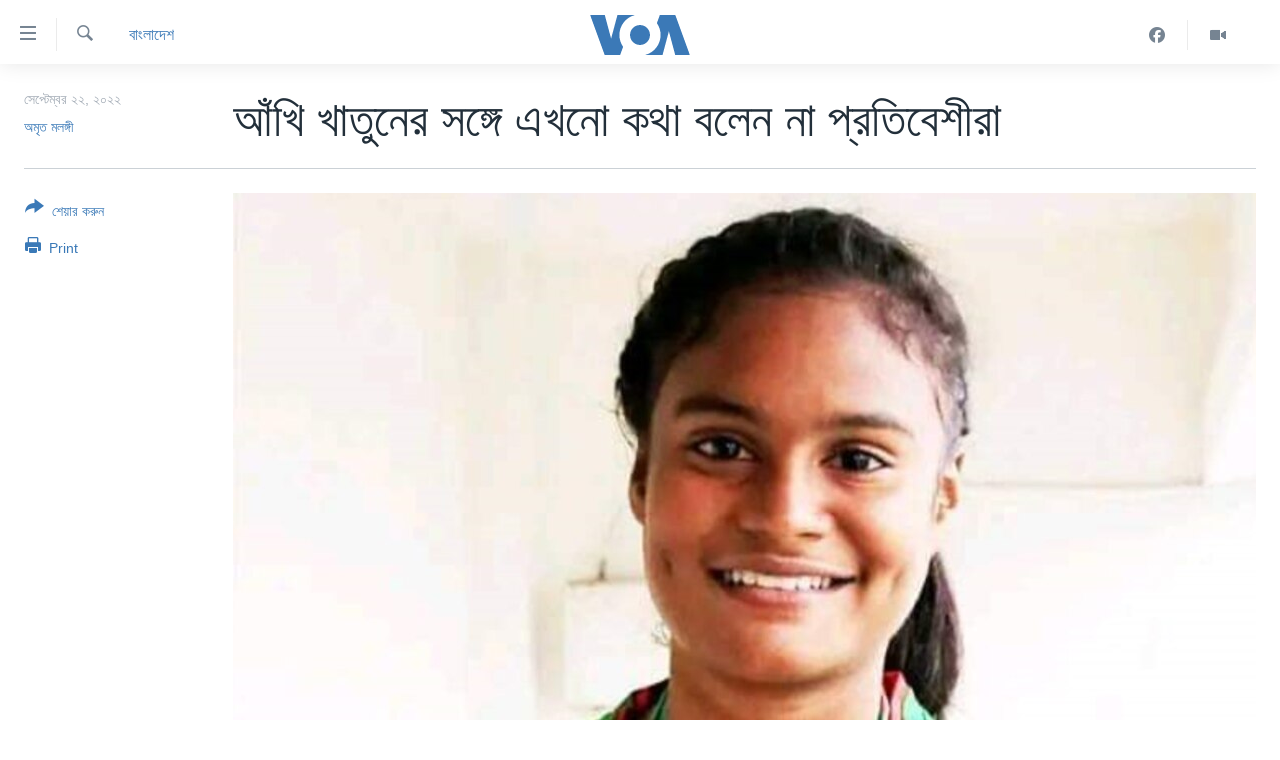

--- FILE ---
content_type: text/html; charset=utf-8
request_url: https://www.voabangla.com/a/6758316.html
body_size: 10955
content:

<!DOCTYPE html>
<html lang="bn" dir="ltr" class="no-js">
<head>
<link href="/Content/responsive/VOA/bn-BD/VOA-bn-BD.css?&amp;av=0.0.0.0&amp;cb=306" rel="stylesheet"/>
<script src="https://tags.voabangla.com/voa-pangea/prod/utag.sync.js"></script> <script type='text/javascript' src='https://www.youtube.com/iframe_api' async></script>
<script type="text/javascript">
//a general 'js' detection, must be on top level in <head>, due to CSS performance
document.documentElement.className = "js";
var cacheBuster = "306";
var appBaseUrl = "/";
var imgEnhancerBreakpoints = [0, 144, 256, 408, 650, 1023, 1597];
var isLoggingEnabled = false;
var isPreviewPage = false;
var isLivePreviewPage = false;
if (!isPreviewPage) {
window.RFE = window.RFE || {};
window.RFE.cacheEnabledByParam = window.location.href.indexOf('nocache=1') === -1;
const url = new URL(window.location.href);
const params = new URLSearchParams(url.search);
// Remove the 'nocache' parameter
params.delete('nocache');
// Update the URL without the 'nocache' parameter
url.search = params.toString();
window.history.replaceState(null, '', url.toString());
} else {
window.addEventListener('load', function() {
const links = window.document.links;
for (let i = 0; i < links.length; i++) {
links[i].href = '#';
links[i].target = '_self';
}
})
}
var pwaEnabled = false;
var swCacheDisabled;
</script>
<meta charset="utf-8" />
<title>আঁখি খাতুনের সঙ্গে এখনো কথা বলেন না প্রতিবেশীরা</title>
<meta name="description" content="সাফজয়ী নারী ফুটবল দলের অন্যতম সেরা খেলোয়াড় মোসাম্মৎ আঁখি খাতুন তার ডিফেন্সিভ দক্ষতার কারণে দেশ-বিদেশে প্রশংসায় ভাসলেও গ্রামের বাড়িতে রীতিমতো ব্রাত্য। বুধবার (২১ সেপ্টেম্বর) দেশে ফিরে বাংলাদেশ ফুটবল ফেডারেশনে (বাফুফে) বসে ভয়েস অফ আমেরিকাকে জানিয়েছেন, তার ‘বংশের’ মানুষেরা এখনো তাকে এবং তার..." />
<meta name="keywords" content="বাংলাদেশ" />
<meta name="viewport" content="width=device-width, initial-scale=1.0" />
<meta http-equiv="X-UA-Compatible" content="IE=edge" />
<meta name="robots" content="max-image-preview:large"><meta property="fb:pages" content="124514024232922" />
<meta name="msvalidate.01" content="3286EE554B6F672A6F2E608C02343C0E" />
<link href="https://www.voabangla.com/a/6758316.html" rel="canonical" />
<meta name="apple-mobile-web-app-title" content="VOA" />
<meta name="apple-mobile-web-app-status-bar-style" content="black" />
<meta name="apple-itunes-app" content="app-id=632618796, app-argument=//6758316.ltr" />
<meta content="আঁখি খাতুনের সঙ্গে এখনো কথা বলেন না প্রতিবেশীরা" property="og:title" />
<meta content="সাফজয়ী নারী ফুটবল দলের অন্যতম সেরা খেলোয়াড় মোসাম্মৎ আঁখি খাতুন তার ডিফেন্সিভ দক্ষতার কারণে দেশ-বিদেশে প্রশংসায় ভাসলেও গ্রামের বাড়িতে রীতিমতো ব্রাত্য। বুধবার (২১ সেপ্টেম্বর) দেশে ফিরে বাংলাদেশ ফুটবল ফেডারেশনে (বাফুফে) বসে ভয়েস অফ আমেরিকাকে জানিয়েছেন, তার ‘বংশের’ মানুষেরা এখনো তাকে এবং তার..." property="og:description" />
<meta content="article" property="og:type" />
<meta content="https://www.voabangla.com/a/6758316.html" property="og:url" />
<meta content="VOA বাংলা" property="og:site_name" />
<meta content="https://www.facebook.com/voabangla" property="article:publisher" />
<meta content="https://gdb.voanews.com/09860000-0aff-0242-ffa8-08da9c8f29f5_cx0_cy2_cw98_w1200_h630.jpg" property="og:image" />
<meta content="1200" property="og:image:width" />
<meta content="630" property="og:image:height" />
<meta content="230746307052045" property="fb:app_id" />
<meta content="অমৃত মলঙ্গী" name="Author" />
<meta content="summary_large_image" name="twitter:card" />
<meta content="@VOABANGLA" name="twitter:site" />
<meta content="https://gdb.voanews.com/09860000-0aff-0242-ffa8-08da9c8f29f5_cx0_cy2_cw98_w1200_h630.jpg" name="twitter:image" />
<meta content="আঁখি খাতুনের সঙ্গে এখনো কথা বলেন না প্রতিবেশীরা" name="twitter:title" />
<meta content="সাফজয়ী নারী ফুটবল দলের অন্যতম সেরা খেলোয়াড় মোসাম্মৎ আঁখি খাতুন তার ডিফেন্সিভ দক্ষতার কারণে দেশ-বিদেশে প্রশংসায় ভাসলেও গ্রামের বাড়িতে রীতিমতো ব্রাত্য। বুধবার (২১ সেপ্টেম্বর) দেশে ফিরে বাংলাদেশ ফুটবল ফেডারেশনে (বাফুফে) বসে ভয়েস অফ আমেরিকাকে জানিয়েছেন, তার ‘বংশের’ মানুষেরা এখনো তাকে এবং তার..." name="twitter:description" />
<link rel="amphtml" href="https://www.voabangla.com/amp/6758316.html" />
<script type="application/ld+json">{"articleSection":"বাংলাদেশ","isAccessibleForFree":true,"headline":"আঁখি খাতুনের সঙ্গে এখনো কথা বলেন না প্রতিবেশীরা","inLanguage":"bn-BD","keywords":"বাংলাদেশ","author":{"@type":"Person","url":"https://www.voabangla.com/author/অমৃত-মলঙ্গী/ioivt","description":"","image":{"@type":"ImageObject"},"name":"অমৃত মলঙ্গী"},"datePublished":"2022-09-22 11:41:22Z","dateModified":"2022-09-22 11:41:22Z","publisher":{"logo":{"width":512,"height":220,"@type":"ImageObject","url":"https://www.voabangla.com/Content/responsive/VOA/bn-BD/img/logo.png"},"@type":"NewsMediaOrganization","url":"https://www.voabangla.com","sameAs":["https://facebook.com/voabangla","https://www.instagram.com/voabangla/","https://www.youtube.com/voabangla","https://twitter.com/voabangla"],"name":"ভিওএ","alternateName":"VOA Bangla"},"@context":"https://schema.org","@type":"NewsArticle","mainEntityOfPage":"https://www.voabangla.com/a/6758316.html","url":"https://www.voabangla.com/a/6758316.html","description":"সাফজয়ী নারী ফুটবল দলের অন্যতম সেরা খেলোয়াড় মোসাম্মৎ আঁখি খাতুন তার ডিফেন্সিভ দক্ষতার কারণে দেশ-বিদেশে প্রশংসায় ভাসলেও গ্রামের বাড়িতে রীতিমতো ব্রাত্য। বুধবার (২১ সেপ্টেম্বর) দেশে ফিরে বাংলাদেশ ফুটবল ফেডারেশনে (বাফুফে) বসে ভয়েস অফ আমেরিকাকে জানিয়েছেন, তার ‘বংশের’ মানুষেরা এখনো তাকে এবং তার...","image":{"width":1080,"height":608,"@type":"ImageObject","url":"https://gdb.voanews.com/09860000-0aff-0242-ffa8-08da9c8f29f5_cx0_cy2_cw98_w1080_h608.jpg"},"name":"আঁখি খাতুনের সঙ্গে এখনো কথা বলেন না প্রতিবেশীরা"}</script>
<script src="/Scripts/responsive/infographics.b?v=dVbZ-Cza7s4UoO3BqYSZdbxQZVF4BOLP5EfYDs4kqEo1&amp;av=0.0.0.0&amp;cb=306"></script>
<script src="/Scripts/responsive/loader.b?v=Q26XNwrL6vJYKjqFQRDnx01Lk2pi1mRsuLEaVKMsvpA1&amp;av=0.0.0.0&amp;cb=306"></script>
<link rel="icon" type="image/svg+xml" href="/Content/responsive/VOA/img/webApp/favicon.svg" />
<link rel="alternate icon" href="/Content/responsive/VOA/img/webApp/favicon.ico" />
<link rel="apple-touch-icon" sizes="152x152" href="/Content/responsive/VOA/img/webApp/ico-152x152.png" />
<link rel="apple-touch-icon" sizes="144x144" href="/Content/responsive/VOA/img/webApp/ico-144x144.png" />
<link rel="apple-touch-icon" sizes="114x114" href="/Content/responsive/VOA/img/webApp/ico-114x114.png" />
<link rel="apple-touch-icon" sizes="72x72" href="/Content/responsive/VOA/img/webApp/ico-72x72.png" />
<link rel="apple-touch-icon-precomposed" href="/Content/responsive/VOA/img/webApp/ico-57x57.png" />
<link rel="icon" sizes="192x192" href="/Content/responsive/VOA/img/webApp/ico-192x192.png" />
<link rel="icon" sizes="128x128" href="/Content/responsive/VOA/img/webApp/ico-128x128.png" />
<meta name="msapplication-TileColor" content="#ffffff" />
<meta name="msapplication-TileImage" content="/Content/responsive/VOA/img/webApp/ico-144x144.png" />
<link rel="alternate" type="application/rss+xml" title="VOA - Top Stories [RSS]" href="/api/" />
<link rel="sitemap" type="application/rss+xml" href="/sitemap.xml" />

                    <script>var w=window;if(w.performance||w.mozPerformance||w.msPerformance||w.webkitPerformance){var d=document;AKSB=w.AKSB||{},AKSB.q=AKSB.q||[],AKSB.mark=AKSB.mark||function(e,_){AKSB.q.push(["mark",e,_||(new Date).getTime()])},AKSB.measure=AKSB.measure||function(e,_,t){AKSB.q.push(["measure",e,_,t||(new Date).getTime()])},AKSB.done=AKSB.done||function(e){AKSB.q.push(["done",e])},AKSB.mark("firstbyte",(new Date).getTime()),AKSB.prof={custid:"176938",ustr:"",originlat:"0",clientrtt:"9",ghostip:"23.209.83.35",ipv6:false,pct:"10",clientip:"3.15.163.244",requestid:"72f9b845",region:"51208",protocol:"h2",blver:14,akM:"dscb",akN:"ae",akTT:"O",akTX:"1",akTI:"72f9b845",ai:"216581",ra:"false",pmgn:"",pmgi:"",pmp:"",qc:""},function(e){var _=d.createElement("script");_.async="async",_.src=e;var t=d.getElementsByTagName("script"),t=t[t.length-1];t.parentNode.insertBefore(_,t)}(("https:"===d.location.protocol?"https:":"http:")+"//ds-aksb-a.akamaihd.net/aksb.min.js")}</script>
                    </head>
<body class=" nav-no-loaded cc_theme pg-article print-lay-article js-category-to-nav nojs-images ">
<script type="text/javascript" >
var analyticsData = {url:"https://www.voabangla.com/a/6758316.html",property_id:"453",article_uid:"6758316",page_title:"আঁখি খাতুনের সঙ্গে এখনো কথা বলেন না প্রতিবেশীরা",page_type:"article",content_type:"article",subcontent_type:"article",last_modified:"2022-09-22 11:41:22Z",pub_datetime:"2022-09-22 11:41:22Z",pub_year:"2022",pub_month:"09",pub_day:"22",pub_hour:"11",pub_weekday:"Thursday",section:"বাংলাদেশ",english_section:"news-bangladesh",byline:"অমৃত মলঙ্গী",categories:"news-bangladesh",domain:"www.voabangla.com",language:"Bangla",language_service:"VOA Bangla",platform:"web",copied:"no",copied_article:"",copied_title:"",runs_js:"Yes",cms_release:"8.44.0.0.306",enviro_type:"prod",slug:"",entity:"VOA",short_language_service:"BAN",platform_short:"W",page_name:"আঁখি খাতুনের সঙ্গে এখনো কথা বলেন না প্রতিবেশীরা"};
</script>
<noscript><iframe src="https://www.googletagmanager.com/ns.html?id=GTM-N8MP7P" height="0" width="0" style="display:none;visibility:hidden"></iframe></noscript><script type="text/javascript" data-cookiecategory="analytics">
var gtmEventObject = Object.assign({}, analyticsData, {event: 'page_meta_ready'});window.dataLayer = window.dataLayer || [];window.dataLayer.push(gtmEventObject);
if (top.location === self.location) { //if not inside of an IFrame
var renderGtm = "true";
if (renderGtm === "true") {
(function(w,d,s,l,i){w[l]=w[l]||[];w[l].push({'gtm.start':new Date().getTime(),event:'gtm.js'});var f=d.getElementsByTagName(s)[0],j=d.createElement(s),dl=l!='dataLayer'?'&l='+l:'';j.async=true;j.src='//www.googletagmanager.com/gtm.js?id='+i+dl;f.parentNode.insertBefore(j,f);})(window,document,'script','dataLayer','GTM-N8MP7P');
}
}
</script>
<!--Analytics tag js version start-->
<script type="text/javascript" data-cookiecategory="analytics">
var utag_data = Object.assign({}, analyticsData, {});
if(typeof(TealiumTagFrom)==='function' && typeof(TealiumTagSearchKeyword)==='function') {
var utag_from=TealiumTagFrom();var utag_searchKeyword=TealiumTagSearchKeyword();
if(utag_searchKeyword!=null && utag_searchKeyword!=='' && utag_data["search_keyword"]==null) utag_data["search_keyword"]=utag_searchKeyword;if(utag_from!=null && utag_from!=='') utag_data["from"]=TealiumTagFrom();}
if(window.top!== window.self&&utag_data.page_type==="snippet"){utag_data.page_type = 'iframe';}
try{if(window.top!==window.self&&window.self.location.hostname===window.top.location.hostname){utag_data.platform = 'self-embed';utag_data.platform_short = 'se';}}catch(e){if(window.top!==window.self&&window.self.location.search.includes("platformType=self-embed")){utag_data.platform = 'cross-promo';utag_data.platform_short = 'cp';}}
(function(a,b,c,d){ a="https://tags.voabangla.com/voa-pangea/prod/utag.js"; b=document;c="script";d=b.createElement(c);d.src=a;d.type="text/java"+c;d.async=true; a=b.getElementsByTagName(c)[0];a.parentNode.insertBefore(d,a); })();
</script>
<!--Analytics tag js version end-->
<!-- Analytics tag management NoScript -->
<noscript>
<img style="position: absolute; border: none;" src="https://ssc.voabangla.com/b/ss/bbgprod,bbgentityvoa/1/G.4--NS/1676038659?pageName=voa%3aban%3aw%3aarticle%3a%e0%a6%86%e0%a6%81%e0%a6%96%e0%a6%bf%20%e0%a6%96%e0%a6%be%e0%a6%a4%e0%a7%81%e0%a6%a8%e0%a7%87%e0%a6%b0%20%e0%a6%b8%e0%a6%99%e0%a7%8d%e0%a6%97%e0%a7%87%20%e0%a6%8f%e0%a6%96%e0%a6%a8%e0%a7%8b%20%e0%a6%95%e0%a6%a5%e0%a6%be%20%e0%a6%ac%e0%a6%b2%e0%a7%87%e0%a6%a8%20%e0%a6%a8%e0%a6%be%20%e0%a6%aa%e0%a7%8d%e0%a6%b0%e0%a6%a4%e0%a6%bf%e0%a6%ac%e0%a7%87%e0%a6%b6%e0%a7%80%e0%a6%b0%e0%a6%be&amp;c6=%e0%a6%86%e0%a6%81%e0%a6%96%e0%a6%bf%20%e0%a6%96%e0%a6%be%e0%a6%a4%e0%a7%81%e0%a6%a8%e0%a7%87%e0%a6%b0%20%e0%a6%b8%e0%a6%99%e0%a7%8d%e0%a6%97%e0%a7%87%20%e0%a6%8f%e0%a6%96%e0%a6%a8%e0%a7%8b%20%e0%a6%95%e0%a6%a5%e0%a6%be%20%e0%a6%ac%e0%a6%b2%e0%a7%87%e0%a6%a8%20%e0%a6%a8%e0%a6%be%20%e0%a6%aa%e0%a7%8d%e0%a6%b0%e0%a6%a4%e0%a6%bf%e0%a6%ac%e0%a7%87%e0%a6%b6%e0%a7%80%e0%a6%b0%e0%a6%be&amp;v36=8.44.0.0.306&amp;v6=D=c6&amp;g=https%3a%2f%2fwww.voabangla.com%2fa%2f6758316.html&amp;c1=D=g&amp;v1=D=g&amp;events=event1,event52&amp;c16=voa%20bangla&amp;v16=D=c16&amp;c5=news-bangladesh&amp;v5=D=c5&amp;ch=%e0%a6%ac%e0%a6%be%e0%a6%82%e0%a6%b2%e0%a6%be%e0%a6%a6%e0%a7%87%e0%a6%b6&amp;c15=bangla&amp;v15=D=c15&amp;c4=article&amp;v4=D=c4&amp;c14=6758316&amp;v14=D=c14&amp;v20=no&amp;c17=web&amp;v17=D=c17&amp;mcorgid=518abc7455e462b97f000101%40adobeorg&amp;server=www.voabangla.com&amp;pageType=D=c4&amp;ns=bbg&amp;v29=D=server&amp;v25=voa&amp;v30=453&amp;v105=D=User-Agent " alt="analytics" width="1" height="1" /></noscript>
<!-- End of Analytics tag management NoScript -->
<!--*** Accessibility links - For ScreenReaders only ***-->
<section>
<div class="sr-only">
<h2>অ্যাকসেসিবিলিটি লিংক</h2>
<ul>
<li><a href="#content" data-disable-smooth-scroll="1">প্রধান কনটেন্টে যান।</a></li>
<li><a href="#navigation" data-disable-smooth-scroll="1">প্রধান ন্যাভিগেশনে যান </a></li>
<li><a href="#txtHeaderSearch" data-disable-smooth-scroll="1">অনুসন্ধানে যান</a></li>
</ul>
</div>
</section>
<div dir="ltr">
<div id="page">
<aside>
<div class="c-lightbox overlay-modal">
<div class="c-lightbox__intro">
<h2 class="c-lightbox__intro-title"></h2>
<button class="btn btn--rounded c-lightbox__btn c-lightbox__intro-next" title="পরবর্তী">
<span class="ico ico--rounded ico-chevron-forward"></span>
<span class="sr-only">পরবর্তী</span>
</button>
</div>
<div class="c-lightbox__nav">
<button class="btn btn--rounded c-lightbox__btn c-lightbox__btn--close" title="বন্ধ করুন">
<span class="ico ico--rounded ico-close"></span>
<span class="sr-only">বন্ধ করুন</span>
</button>
<button class="btn btn--rounded c-lightbox__btn c-lightbox__btn--prev" title="পূর্বেকার">
<span class="ico ico--rounded ico-chevron-backward"></span>
<span class="sr-only">পূর্বেকার</span>
</button>
<button class="btn btn--rounded c-lightbox__btn c-lightbox__btn--next" title="পরবর্তী">
<span class="ico ico--rounded ico-chevron-forward"></span>
<span class="sr-only">পরবর্তী</span>
</button>
</div>
<div class="c-lightbox__content-wrap">
<figure class="c-lightbox__content">
<span class="c-spinner c-spinner--lightbox">
<img src="/Content/responsive/img/player-spinner.png"
alt="please wait"
title="please wait" />
</span>
<div class="c-lightbox__img">
<div class="thumb">
<img src="" alt="" />
</div>
</div>
<figcaption>
<div class="c-lightbox__info c-lightbox__info--foot">
<span class="c-lightbox__counter"></span>
<span class="caption c-lightbox__caption"></span>
</div>
</figcaption>
</figure>
</div>
<div class="hidden">
<div class="content-advisory__box content-advisory__box--lightbox">
<span class="content-advisory__box-text">This image contains sensitive content which some people may find offensive or disturbing.</span>
<button class="btn btn--transparent content-advisory__box-btn m-t-md" value="text" type="button">
<span class="btn__text">
Click to reveal
</span>
</button>
</div>
</div>
</div>
<div class="print-dialogue">
<div class="container">
<h3 class="print-dialogue__title section-head">Print Options:</h3>
<div class="print-dialogue__opts">
<ul class="print-dialogue__opt-group">
<li class="form__group form__group--checkbox">
<input class="form__check " id="checkboxImages" name="checkboxImages" type="checkbox" checked="checked" />
<label for="checkboxImages" class="form__label m-t-md">Images</label>
</li>
<li class="form__group form__group--checkbox">
<input class="form__check " id="checkboxMultimedia" name="checkboxMultimedia" type="checkbox" checked="checked" />
<label for="checkboxMultimedia" class="form__label m-t-md">Multimedia</label>
</li>
</ul>
<ul class="print-dialogue__opt-group">
<li class="form__group form__group--checkbox">
<input class="form__check " id="checkboxEmbedded" name="checkboxEmbedded" type="checkbox" checked="checked" />
<label for="checkboxEmbedded" class="form__label m-t-md">Embedded Content</label>
</li>
<li class="form__group form__group--checkbox">
<input class="form__check " id="checkboxComments" name="checkboxComments" type="checkbox" />
<label for="checkboxComments" class="form__label m-t-md">Comments</label>
</li>
</ul>
</div>
<div class="print-dialogue__buttons">
<button class="btn btn--secondary close-button" type="button" title="বাতিল করুন">
<span class="btn__text ">বাতিল করুন</span>
</button>
<button class="btn btn-cust-print m-l-sm" type="button" title="Print">
<span class="btn__text ">Print</span>
</button>
</div>
</div>
</div>
<div class="ctc-message pos-fix">
<div class="ctc-message__inner">Link has been copied to clipboard</div>
</div>
</aside>
<div class="hdr-20 hdr-20--big">
<div class="hdr-20__inner">
<div class="hdr-20__max pos-rel">
<div class="hdr-20__side hdr-20__side--primary d-flex">
<label data-for="main-menu-ctrl" data-switcher-trigger="true" data-switch-target="main-menu-ctrl" class="burger hdr-trigger pos-rel trans-trigger" data-trans-evt="click" data-trans-id="menu">
<span class="ico ico-close hdr-trigger__ico hdr-trigger__ico--close burger__ico burger__ico--close"></span>
<span class="ico ico-menu hdr-trigger__ico hdr-trigger__ico--open burger__ico burger__ico--open"></span>
</label>
<div class="menu-pnl pos-fix trans-target" data-switch-target="main-menu-ctrl" data-trans-id="menu">
<div class="menu-pnl__inner">
<nav class="main-nav menu-pnl__item menu-pnl__item--first">
<ul class="main-nav__list accordeon" data-analytics-tales="false" data-promo-name="link" data-location-name="nav,secnav">
<li class="main-nav__item">
<a class="main-nav__item-name main-nav__item-name--link" href="/p/7727.html" title="খবর" data-item-name="news" >খবর</a>
</li>
<li class="main-nav__item">
<a class="main-nav__item-name main-nav__item-name--link" href="/p/7693.html" title="বাংলাদেশ" data-item-name="Bangladesh" >বাংলাদেশ</a>
</li>
<li class="main-nav__item">
<a class="main-nav__item-name main-nav__item-name--link" href="/p/7695.html" title="যুক্তরাষ্ট্র" data-item-name="United States" >যুক্তরাষ্ট্র</a>
</li>
<li class="main-nav__item">
<a class="main-nav__item-name main-nav__item-name--link" href="/p/9466.html" title="যুক্তরাষ্ট্রের নির্বাচন ২০২৪" data-item-name="U.S. Elections" >যুক্তরাষ্ট্রের নির্বাচন ২০২৪</a>
</li>
<li class="main-nav__item">
<a class="main-nav__item-name main-nav__item-name--link" href="/p/7697.html" title="বিশ্ব" data-item-name="World News" >বিশ্ব</a>
</li>
<li class="main-nav__item">
<a class="main-nav__item-name main-nav__item-name--link" href="/p/7702.html" title="ভারত" data-item-name="India" >ভারত</a>
</li>
<li class="main-nav__item">
<a class="main-nav__item-name main-nav__item-name--link" href="/p/7703.html" title="দক্ষিণ-এশিয়া" data-item-name="South Asia" >দক্ষিণ-এশিয়া</a>
</li>
<li class="main-nav__item">
<a class="main-nav__item-name main-nav__item-name--link" href="https://editorials.voa.gov/z/6210" title="সম্পাদকীয়" target="_blank" rel="noopener">সম্পাদকীয়</a>
</li>
<li class="main-nav__item">
<a class="main-nav__item-name main-nav__item-name--link" href="/z/2944" title="টেলিভিশন" data-item-name="tv" >টেলিভিশন</a>
</li>
<li class="main-nav__item">
<a class="main-nav__item-name main-nav__item-name--link" href="/z/2946" title="ভিডিও" data-item-name="video" >ভিডিও</a>
</li>
</ul>
</nav>
<div class="menu-pnl__item">
<a href="https://learningenglish.voanews.com/" class="menu-pnl__item-link" alt="Learning English">Learning English</a>
</div>
<div class="menu-pnl__item menu-pnl__item--social">
<h5 class="menu-pnl__sub-head">Follow Us</h5>
<a href="https://facebook.com/voabangla" title="Follow us on Facebook" data-analytics-text="follow_on_facebook" class="btn btn--rounded btn--social-inverted menu-pnl__btn js-social-btn btn-facebook" target="_blank" rel="noopener">
<span class="ico ico-facebook-alt ico--rounded"></span>
</a>
<a href="https://twitter.com/voabangla" title="Follow us on Twitter" data-analytics-text="follow_on_twitter" class="btn btn--rounded btn--social-inverted menu-pnl__btn js-social-btn btn-twitter" target="_blank" rel="noopener">
<span class="ico ico-twitter ico--rounded"></span>
</a>
<a href="https://www.youtube.com/voabangla" title="Follow us on Youtube" data-analytics-text="follow_on_youtube" class="btn btn--rounded btn--social-inverted menu-pnl__btn js-social-btn btn-youtube" target="_blank" rel="noopener">
<span class="ico ico-youtube ico--rounded"></span>
</a>
</div>
<div class="menu-pnl__item">
<a href="/navigation/allsites" class="menu-pnl__item-link">
<span class="ico ico-languages "></span>
অন্য ভাষায় ওয়েব সাইট
</a>
</div>
</div>
</div>
<label data-for="top-search-ctrl" data-switcher-trigger="true" data-switch-target="top-search-ctrl" class="top-srch-trigger hdr-trigger">
<span class="ico ico-close hdr-trigger__ico hdr-trigger__ico--close top-srch-trigger__ico top-srch-trigger__ico--close"></span>
<span class="ico ico-search hdr-trigger__ico hdr-trigger__ico--open top-srch-trigger__ico top-srch-trigger__ico--open"></span>
</label>
<div class="srch-top srch-top--in-header" data-switch-target="top-search-ctrl">
<div class="container">
<form action="/s" class="srch-top__form srch-top__form--in-header" id="form-topSearchHeader" method="get" role="search"><label for="txtHeaderSearch" class="sr-only">অনুসন্ধান</label>
<input type="text" id="txtHeaderSearch" name="k" placeholder="পুরো টেকস্ট অনুসন্ধান করুন" accesskey="s" value="" class="srch-top__input analyticstag-event" onkeydown="if (event.keyCode === 13) { FireAnalyticsTagEventOnSearch('search', $dom.get('#txtHeaderSearch')[0].value) }" />
<button title="অনুসন্ধান" type="submit" class="btn btn--top-srch analyticstag-event" onclick="FireAnalyticsTagEventOnSearch('search', $dom.get('#txtHeaderSearch')[0].value) ">
<span class="ico ico-search"></span>
</button></form>
</div>
</div>
<a href="/" class="main-logo-link">
<img src="/Content/responsive/VOA/bn-BD/img/logo-compact.svg" class="main-logo main-logo--comp" alt="site logo">
<img src="/Content/responsive/VOA/bn-BD/img/logo.svg" class="main-logo main-logo--big" alt="site logo">
</a>
</div>
<div class="hdr-20__side hdr-20__side--secondary d-flex">
<a href="/z/2946" title="Video" class="hdr-20__secondary-item" data-item-name="video">
<span class="ico ico-video hdr-20__secondary-icon"></span>
</a>
<a href="https://www.facebook.com/voabangla/" title="Facebook" class="hdr-20__secondary-item" data-item-name="custom1">
<span class="ico-custom ico-custom--1 hdr-20__secondary-icon"></span>
</a>
<a href="/s" title="অনুসন্ধান" class="hdr-20__secondary-item hdr-20__secondary-item--search" data-item-name="search">
<span class="ico ico-search hdr-20__secondary-icon hdr-20__secondary-icon--search"></span>
</a>
<div class="srch-bottom">
<form action="/s" class="srch-bottom__form d-flex" id="form-bottomSearch" method="get" role="search"><label for="txtSearch" class="sr-only">অনুসন্ধান</label>
<input type="search" id="txtSearch" name="k" placeholder="পুরো টেকস্ট অনুসন্ধান করুন" accesskey="s" value="" class="srch-bottom__input analyticstag-event" onkeydown="if (event.keyCode === 13) { FireAnalyticsTagEventOnSearch('search', $dom.get('#txtSearch')[0].value) }" />
<button title="অনুসন্ধান" type="submit" class="btn btn--bottom-srch analyticstag-event" onclick="FireAnalyticsTagEventOnSearch('search', $dom.get('#txtSearch')[0].value) ">
<span class="ico ico-search"></span>
</button></form>
</div>
</div>
<img src="/Content/responsive/VOA/bn-BD/img/logo-print.gif" class="logo-print" alt="site logo">
<img src="/Content/responsive/VOA/bn-BD/img/logo-print_color.png" class="logo-print logo-print--color" alt="site logo">
</div>
</div>
</div>
<script>
if (document.body.className.indexOf('pg-home') > -1) {
var nav2In = document.querySelector('.hdr-20__inner');
var nav2Sec = document.querySelector('.hdr-20__side--secondary');
var secStyle = window.getComputedStyle(nav2Sec);
if (nav2In && window.pageYOffset < 150 && secStyle['position'] !== 'fixed') {
nav2In.classList.add('hdr-20__inner--big')
}
}
</script>
<div class="c-hlights c-hlights--breaking c-hlights--no-item" data-hlight-display="mobile,desktop">
<div class="c-hlights__wrap container p-0">
<div class="c-hlights__nav">
<a role="button" href="#" title="পূর্বেকার">
<span class="ico ico-chevron-backward m-0"></span>
<span class="sr-only">পূর্বেকার</span>
</a>
<a role="button" href="#" title="পরবর্তী">
<span class="ico ico-chevron-forward m-0"></span>
<span class="sr-only">পরবর্তী</span>
</a>
</div>
<span class="c-hlights__label">
<span class="">Breaking News</span>
<span class="switcher-trigger">
<label data-for="more-less-1" data-switcher-trigger="true" class="switcher-trigger__label switcher-trigger__label--more p-b-0" title="আরও দেখতে চাই">
<span class="ico ico-chevron-down"></span>
</label>
<label data-for="more-less-1" data-switcher-trigger="true" class="switcher-trigger__label switcher-trigger__label--less p-b-0" title="আরও কম দেখতে চাই">
<span class="ico ico-chevron-up"></span>
</label>
</span>
</span>
<ul class="c-hlights__items switcher-target" data-switch-target="more-less-1">
</ul>
</div>
</div> <div id="content">
<main class="container">
<div class="hdr-container">
<div class="row">
<div class="col-category col-xs-12 col-md-2 pull-left"> <div class="category js-category">
<a class="" href="/z/2929">বাংলাদেশ</a> </div>
</div><div class="col-title col-xs-12 col-md-10 pull-right"> <h1 class="title pg-title">
আঁখি খাতুনের সঙ্গে এখনো কথা বলেন না প্রতিবেশীরা
</h1>
</div><div class="col-publishing-details col-xs-12 col-sm-12 col-md-2 pull-left"> <div class="publishing-details ">
<div class="published">
<span class="date" >
<time pubdate="pubdate" datetime="2022-09-22T17:41:22+06:00">
সেপ্টেম্বর ২২, ২০২২
</time>
</span>
</div>
<div class="links">
<ul class="links__list links__list--column">
<li class="links__item">
<a class="links__item-link" href="/author/অমৃত-মলঙ্গী/ioivt" title="অমৃত মলঙ্গী">অমৃত মলঙ্গী</a>
</li>
</ul>
</div>
</div>
</div><div class="col-lg-12 separator"> <div class="separator">
<hr class="title-line" />
</div>
</div><div class="col-multimedia col-xs-12 col-md-10 pull-right"> <div class="cover-media">
<figure class="media-image js-media-expand">
<div class="img-wrap">
<div class="thumb thumb16_9">
<img src="https://gdb.voanews.com/09860000-0aff-0242-ffa8-08da9c8f29f5_cx0_cy2_cw98_w250_r1_s.jpg" alt="মোসাম্মৎ আঁখি খাতুন " />
</div>
</div>
<figcaption>
<span class="caption">মোসাম্মৎ আঁখি খাতুন </span>
</figcaption>
</figure>
</div>
</div><div class="col-xs-12 col-md-2 pull-left article-share pos-rel"> <div class="share--box">
<div class="sticky-share-container" style="display:none">
<div class="container">
<a href="https://www.voabangla.com" id="logo-sticky-share">&nbsp;</a>
<div class="pg-title pg-title--sticky-share">
আঁখি খাতুনের সঙ্গে এখনো কথা বলেন না প্রতিবেশীরা
</div>
<div class="sticked-nav-actions">
<!--This part is for sticky navigation display-->
<p class="buttons link-content-sharing p-0 ">
<button class="btn btn--link btn-content-sharing p-t-0 " id="btnContentSharing" value="text" role="Button" type="" title="শেয়ার করুন">
<span class="ico ico-share ico--l"></span>
<span class="btn__text ">
শেয়ার করুন
</span>
</button>
</p>
<aside class="content-sharing js-content-sharing js-content-sharing--apply-sticky content-sharing--sticky"
role="complementary"
data-share-url="https://www.voabangla.com/a/6758316.html" data-share-title="আঁখি খাতুনের সঙ্গে এখনো কথা বলেন না প্রতিবেশীরা" data-share-text="">
<div class="content-sharing__popover">
<h6 class="content-sharing__title">শেয়ার করুন</h6>
<button href="#close" id="btnCloseSharing" class="btn btn--text-like content-sharing__close-btn">
<span class="ico ico-close ico--l"></span>
</button>
<ul class="content-sharing__list">
<li class="content-sharing__item">
<div class="ctc ">
<input type="text" class="ctc__input" readonly="readonly">
<a href="" js-href="https://www.voabangla.com/a/6758316.html" class="content-sharing__link ctc__button">
<span class="ico ico-copy-link ico--rounded ico--s"></span>
<span class="content-sharing__link-text">Copy link</span>
</a>
</div>
</li>
<li class="content-sharing__item">
<a href="https://facebook.com/sharer.php?u=https%3a%2f%2fwww.voabangla.com%2fa%2f6758316.html"
data-analytics-text="share_on_facebook"
title="Facebook" target="_blank"
class="content-sharing__link js-social-btn">
<span class="ico ico-facebook ico--rounded ico--s"></span>
<span class="content-sharing__link-text">Facebook</span>
</a>
</li>
<li class="content-sharing__item">
<a href="https://twitter.com/share?url=https%3a%2f%2fwww.voabangla.com%2fa%2f6758316.html&amp;text=%e0%a6%86%e0%a6%81%e0%a6%96%e0%a6%bf+%e0%a6%96%e0%a6%be%e0%a6%a4%e0%a7%81%e0%a6%a8%e0%a7%87%e0%a6%b0+%e0%a6%b8%e0%a6%99%e0%a7%8d%e0%a6%97%e0%a7%87+%e0%a6%8f%e0%a6%96%e0%a6%a8%e0%a7%8b+%e0%a6%95%e0%a6%a5%e0%a6%be+%e0%a6%ac%e0%a6%b2%e0%a7%87%e0%a6%a8+%e0%a6%a8%e0%a6%be+%e0%a6%aa%e0%a7%8d%e0%a6%b0%e0%a6%a4%e0%a6%bf%e0%a6%ac%e0%a7%87%e0%a6%b6%e0%a7%80%e0%a6%b0%e0%a6%be"
data-analytics-text="share_on_twitter"
title="Twitter" target="_blank"
class="content-sharing__link js-social-btn">
<span class="ico ico-twitter ico--rounded ico--s"></span>
<span class="content-sharing__link-text">Twitter</span>
</a>
</li>
<li class="content-sharing__item">
<a href="mailto:?body=https%3a%2f%2fwww.voabangla.com%2fa%2f6758316.html&amp;subject=আঁখি খাতুনের সঙ্গে এখনো কথা বলেন না প্রতিবেশীরা"
title="Email"
class="content-sharing__link ">
<span class="ico ico-email ico--rounded ico--s"></span>
<span class="content-sharing__link-text">Email</span>
</a>
</li>
</ul>
</div>
</aside>
</div>
</div>
</div>
<div class="links">
<p class="buttons link-content-sharing p-0 ">
<button class="btn btn--link btn-content-sharing p-t-0 " id="btnContentSharing" value="text" role="Button" type="" title="শেয়ার করুন">
<span class="ico ico-share ico--l"></span>
<span class="btn__text ">
শেয়ার করুন
</span>
</button>
</p>
<aside class="content-sharing js-content-sharing " role="complementary"
data-share-url="https://www.voabangla.com/a/6758316.html" data-share-title="আঁখি খাতুনের সঙ্গে এখনো কথা বলেন না প্রতিবেশীরা" data-share-text="">
<div class="content-sharing__popover">
<h6 class="content-sharing__title">শেয়ার করুন</h6>
<button href="#close" id="btnCloseSharing" class="btn btn--text-like content-sharing__close-btn">
<span class="ico ico-close ico--l"></span>
</button>
<ul class="content-sharing__list">
<li class="content-sharing__item">
<div class="ctc ">
<input type="text" class="ctc__input" readonly="readonly">
<a href="" js-href="https://www.voabangla.com/a/6758316.html" class="content-sharing__link ctc__button">
<span class="ico ico-copy-link ico--rounded ico--l"></span>
<span class="content-sharing__link-text">Copy link</span>
</a>
</div>
</li>
<li class="content-sharing__item">
<a href="https://facebook.com/sharer.php?u=https%3a%2f%2fwww.voabangla.com%2fa%2f6758316.html"
data-analytics-text="share_on_facebook"
title="Facebook" target="_blank"
class="content-sharing__link js-social-btn">
<span class="ico ico-facebook ico--rounded ico--l"></span>
<span class="content-sharing__link-text">Facebook</span>
</a>
</li>
<li class="content-sharing__item">
<a href="https://twitter.com/share?url=https%3a%2f%2fwww.voabangla.com%2fa%2f6758316.html&amp;text=%e0%a6%86%e0%a6%81%e0%a6%96%e0%a6%bf+%e0%a6%96%e0%a6%be%e0%a6%a4%e0%a7%81%e0%a6%a8%e0%a7%87%e0%a6%b0+%e0%a6%b8%e0%a6%99%e0%a7%8d%e0%a6%97%e0%a7%87+%e0%a6%8f%e0%a6%96%e0%a6%a8%e0%a7%8b+%e0%a6%95%e0%a6%a5%e0%a6%be+%e0%a6%ac%e0%a6%b2%e0%a7%87%e0%a6%a8+%e0%a6%a8%e0%a6%be+%e0%a6%aa%e0%a7%8d%e0%a6%b0%e0%a6%a4%e0%a6%bf%e0%a6%ac%e0%a7%87%e0%a6%b6%e0%a7%80%e0%a6%b0%e0%a6%be"
data-analytics-text="share_on_twitter"
title="Twitter" target="_blank"
class="content-sharing__link js-social-btn">
<span class="ico ico-twitter ico--rounded ico--l"></span>
<span class="content-sharing__link-text">Twitter</span>
</a>
</li>
<li class="content-sharing__item">
<a href="mailto:?body=https%3a%2f%2fwww.voabangla.com%2fa%2f6758316.html&amp;subject=আঁখি খাতুনের সঙ্গে এখনো কথা বলেন না প্রতিবেশীরা"
title="Email"
class="content-sharing__link ">
<span class="ico ico-email ico--rounded ico--l"></span>
<span class="content-sharing__link-text">Email</span>
</a>
</li>
</ul>
</div>
</aside>
<p class="link-print visible-md visible-lg buttons p-0">
<button class="btn btn--link btn-print p-t-0" onclick="if (typeof FireAnalyticsTagEvent === 'function') {FireAnalyticsTagEvent({ on_page_event: 'print_story' });}return false" title="(CTRL+P)">
<span class="ico ico-print"></span>
<span class="btn__text">Print</span>
</button>
</p>
</div>
</div>
</div>
</div>
</div>
<div class="body-container">
<div class="row">
<div class="col-xs-12 col-sm-12 col-md-10 col-lg-10 pull-right">
<div class="row">
<div class="col-xs-12 col-sm-12 col-md-8 col-lg-8 pull-left bottom-offset content-offset">
<div id="article-content" class="content-floated-wrap fb-quotable">
<div class="wsw">
<p>সাফজয়ী নারী ফুটবল দলের অন্যতম সেরা খেলোয়াড় মোসাম্মৎ আঁখি খাতুন তার ডিফেন্সিভ দক্ষতার কারণে দেশ-বিদেশে প্রশংসায় ভাসলেও গ্রামের বাড়িতে রীতিমতো ব্রাত্য। বুধবার (২১ সেপ্টেম্বর) দেশে ফিরে বাংলাদেশ ফুটবল ফেডারেশনে (বাফুফে) বসে ভয়েস অফ আমেরিকাকে জানিয়েছেন, তার ‘বংশের’ মানুষেরা এখনো তাকে এবং তার মা-বাবাকে ‘বাজেভাষায়’ কথা শোনায়।</p>
<p>আঁখির বাড়ি সিরাজগঞ্জের শাহজাদপুরের পারকোলা গ্রামে। বাবা-মায়ের সঙ্গে এক ভাই নিয়ে তার বসবাস। তার ছোটবেলা থেকেই মা অসুস্থ। অসুস্থ মা আর পুরো পরিবার সামলে আঁখিকে স্কুল এবং প্র্যাকটিসে যেতে হতো।</p>
<p>উচ্চতা আর শারীরিক গঠনের কারণে এই আঁখি বাংলাদেশ নারী জাতীয় দলের সম্পদে পরিণত হয়েছেন। তিনি ডিফেন্সে থাকা মানে প্রতিপক্ষ স্ট্রাইকারদের ‘ভয়’ ধরে যাওয়া। রক্ষণভাগে যেমন ‘অতন্দ্রপ্রহরী’, তেমনি কর্নারের সময় প্রতিপক্ষের বক্সে ‘দির্ঘাঙ্গী আতঙ্ক’।</p>
<p>দেশের ফুটবলে আঁখির সুনাম তার সেই কিশোরীবেলা থেকেই। সেই ২০১৭ সালে তার দক্ষতায় ভর করে সাফ চ্যাম্পিয়নশিপের অনূর্ধ্ব-১৫’র আসরে প্রথমবার চ্যাম্পিয়ন হয় বাংলাদেশ। লাল-সবুজের প্রতিনিধিরা সেবার গোটা টুর্নামেন্টে ১৩ গোল দিয়ে এক গোলও হজম করেনি এই আঁখির কারণে। রক্ষণভাগ আগলে রাখার সুবাদে টুর্নামেন্টটিতে ‘মোস্ট ভ্যালুয়েবল’ খেলোয়াড়ের পুরস্কার পান আঁখি।অথচ এই ফুটবলের কারণেই নানা অপমান আর কটুকথা শুনতে হয় তাকে।</p>
<p>‘‘ফুটবল খেলার ক্ষেত্রে পরিবারের পুরোপুরি সাপোর্ট ছিল। তার জন্য এতদূর আসতে পারছি। কিন্তু বংশের অন্যদের থেকে অনেক বাধার সম্মুখীন হয়েছি,’’ জানিয়ে আঁখি বলেন, ‘‘আমার দাদারা চারভাই। আমাদের বাড়িটা মাঝখানে। আমাদের সঙ্গে বংশের অন্যরা কথা বলে না। তবে গ্রামের অনেকে পাশে থাকেন।’’</p>
<p>‘‘বংশের মানুষেরা সব সময় নেগেটিভভাবে চিন্তাভাবনা করে আসছে। তারা এখনো চায় না। শুধু পরিবার চায় যে আমি ভালো কিছু করি।’’</p>
<p>অসুস্থ মায়ের প্রসঙ্গ টেনে আঁখি বলেন, ‘‘আমার ছোটবেলা থেকেই মায়ের শরীরটা ভালো না। মাঝে-মাঝে অসুস্থ হয়ে পড়ে। কথাগুলো বলছি অনেক কষ্টে। আমি যখন প্র্যাকটিসে যেতাম, তখন অন্যদের বলে যেতাম যে মাকে একটু দেখে রাইখো। এসে দেখতাম মা পড়ে আছে। কেউ দেখতো না। এখনো আমাদের বাসায় কেউ মারা গেলে, তারা দেখতে আসবে না!’’</p>
<p>আঁখি বলেন, ‘‘আমি টাকা আয় করলে...কোথাও থেকে সাহায্য করা হলে, তারা মা-বাবাকে খারাপ ভাষায় বলে...মেয়ে মানুষের কামাই বসে বসে খায়।’’</p>
<p>২০১৭ সালের অনূর্ধ্ব সেই টুর্নামেন্টের মতো জাতীয় দলের হয়ে নেপালেও দুর্দান্ত খেলেছেন আঁখি। গত সোমবার (১৯ সেপ্টেম্বর) কাঠমান্ডুর দশরথ স্টেডিয়ামে স্বাগতিক নেপালকে ৩-১ গোলে হারিয়ে চ্যাম্পিয়ন হয়েছেন তারা।</p>
<p>কিন্তু ফাইনালে নেপালকে হারানো অতটা সহজ ছিল না। কারণ তাদের দলে সাবিত্রা ভান্ডারি নামের একজন স্ট্রাইকার ছিলেন। তিনি ইউরোপে খেলেন। অসুস্থ থাকায় সাবিত্রা দ্বিতীয়ার্ধে মাঠে নামলেও আঁখির কারণে বাংলাদেশকে বিপদে ফেলতে পারেননি।</p>
<p>দ্বিতীয়ার্ধের কৌশল সম্পর্কে জানতে চাইলে আঁখি ভয়েস অফ আমেরিকাকে বলেন,‘‘নেপালের স্ট্রাইকার সাবিত্রা ভান্ডারি অনেক ভালো খেলোয়াড়। ইউরোপে লিগ খেলে। ওর সাথে খেলার কোনো অভিজ্ঞতা ছিল না। ওর বিপক্ষে খেলতে একটু নার্ভাস লাগছিলো...পারব কি না। ও ডেঙ্গুতে আক্রান্ত ছিল। প্রথম হাফ খেলতে পারেনি। যখন শুনেছি যে দ্বিতীয় হাফ খেলবে, তখন সেই নার্ভাস ফিল হইছে। কিন্তু বসে না থেকে ডিফেন্স লাইনের কৌশল বদলে ফেলি আমরা। একজন বলে গেলে আরেকজন কাভারে থাকবে। এটা করে ডিফেন্স অনেক ভালো হয়েছে।’’</p>
<p>জাতীয় দলের হয়ে সাফ জেতার পর আঁখি ভাবছেন পরবর্তী মিশনের কথা। সেই মিশনে তিনি সমাজের নেতিবাচক দৃষ্টিভঙ্গিকে জয় করতে চান, ‘‘মানুষের কথা শুনতে শুনতে অভ্যাস হয়ে গেছে। এখন আর কানে লাগাই না। গোটা দেশকে নিয়ে ভাবি। সামনেও তাই ভাবব।’’</p>
<p>আঁখিদের প্রতি সমাজের কিছু মানুষের এমন দৃষ্টিভঙ্গির কথা প্রশাসনেরও অজানা নয়। এ বিষয়ে যুব ও ক্রীড়া প্রতিমন্ত্রী মোঃ জাহিদ আহসান রাসেলের দৃষ্টি আকর্ষণ করা হলে তিনি ভয়েস অফ আমেরিকাকে বলেন, ‘‘স্কুল লেভেলে যখন বঙ্গমাতা গোল্ডকাপ শুরু হয়, তখন অনেক ধরনের বাধা বিপত্তি হয়েছিল। কয়েক বছর ধরে সেটি কমেছে। এখনো অনেকের মধ্যে দৃষ্টিভঙ্গির সমস্যা রয়েছে। সেই দৃষ্টিভঙ্গি পরিবর্তনে এই ধরনের ফলাফল অনেক বেশি কাজ করবে। সরকারের পক্ষ থেকে নারীর উন্নয়নে, ক্ষমতায়নে আমরা কাজ করছি। নারীরা যে পিছিয়ে নেই, এই শিরোপা তার প্রমাণ। জাতীয় দলের চ্যাম্পিয়ন হওয়াটা আমাদের জন্য অনেক বড় অর্জন। এই অর্জন তাদের সব দুয়ার খুলে দেবে।’’</p>
</div>
<ul>
</ul>
</div>
</div>
<div class="col-xs-12 col-sm-12 col-md-4 col-lg-4 pull-left design-top-offset"> <div class="region">
<div class="media-block-wrap" id="wrowblock-24534_21" data-area-id=R1_1>
<div class="row">
<ul>
</ul>
</div>
</div>
</div>
</div>
</div>
</div>
</div>
</div>
</main>
</div>
<footer role="contentinfo">
<div id="foot" class="foot">
<div class="container">
<div class="foot-nav collapsed" id="foot-nav">
<div class="menu">
<ul class="items">
<li class="socials block-socials">
<span class="handler" id="socials-handler">
Follow Us
</span>
<div class="inner">
<ul class="subitems follow">
<li>
<a href="https://facebook.com/voabangla" title="Follow us on Facebook" data-analytics-text="follow_on_facebook" class="btn btn--rounded js-social-btn btn-facebook" target="_blank" rel="noopener">
<span class="ico ico-facebook-alt ico--rounded"></span>
</a>
</li>
<li>
<a href="https://www.instagram.com/voabangla/" title="ইনস্টাগ্রামে আমাদের অনুসরন করুন " data-analytics-text="follow_on_instagram" class="btn btn--rounded js-social-btn btn-instagram" target="_blank" rel="noopener">
<span class="ico ico-instagram ico--rounded"></span>
</a>
</li>
<li>
<a href="https://www.youtube.com/voabangla" title="Follow us on Youtube" data-analytics-text="follow_on_youtube" class="btn btn--rounded js-social-btn btn-youtube" target="_blank" rel="noopener">
<span class="ico ico-youtube ico--rounded"></span>
</a>
</li>
<li>
<a href="https://twitter.com/voabangla" title="Follow us on Twitter" data-analytics-text="follow_on_twitter" class="btn btn--rounded js-social-btn btn-twitter" target="_blank" rel="noopener">
<span class="ico ico-twitter ico--rounded"></span>
</a>
</li>
<li>
<a href="/rssfeeds" title="RSS" data-analytics-text="follow_on_rss" class="btn btn--rounded js-social-btn btn-rss" >
<span class="ico ico-rss ico--rounded"></span>
</a>
</li>
<li>
<a href="/subscribe.html" title="Subscribe" data-analytics-text="follow_on_subscribe" class="btn btn--rounded js-social-btn btn-email" >
<span class="ico ico-email ico--rounded"></span>
</a>
</li>
</ul>
</div>
</li>
<li class="block-primary collapsed collapsible item">
<span class="handler">
আমাদের সম্পর্কে
<span title="close tab" class="ico ico-chevron-up"></span>
<span title="open tab" class="ico ico-chevron-down"></span>
<span title="add" class="ico ico-plus"></span>
<span title="remove" class="ico ico-minus"></span>
</span>
<div class="inner">
<ul class="subitems">
<li class="subitem">
<a class="handler" href="http://m.voabangla.com/p/5406.html" title="আমাদের সম্পর্কে" >আমাদের সম্পর্কে</a>
</li>
<li class="subitem">
<a class="handler" href="http://m.voabangla.com/p/4327.html" title="ফোরামের নিয়মবিধি" >ফোরামের নিয়মবিধি</a>
</li>
<li class="subitem">
<a class="handler" href="/p/7285.html" title="সেকশন ৫০৮" >সেকশন ৫০৮</a>
</li>
<li class="subitem">
<a class="handler" href="https://www.voanews.com/p/5338.html" title="ব্যবহারের শর্ত এবং গোপনীয়তা বিজ্ঞপ্তি" >ব্যবহারের শর্ত এবং গোপনীয়তা বিজ্ঞপ্তি</a>
</li>
</ul>
</div>
</li>
<li class="block-primary collapsed collapsible item">
<span class="handler">
বিষয়
<span title="close tab" class="ico ico-chevron-up"></span>
<span title="open tab" class="ico ico-chevron-down"></span>
<span title="add" class="ico ico-plus"></span>
<span title="remove" class="ico ico-minus"></span>
</span>
<div class="inner">
<ul class="subitems">
<li class="subitem">
<a class="handler" href="/z/2929" title="বাংলাদেশ" >বাংলাদেশ</a>
</li>
<li class="subitem">
<a class="handler" href="/z/2940" title="যুক্তরাষ্ট্র" >যুক্তরাষ্ট্র</a>
</li>
<li class="subitem">
<a class="handler" href="/z/2941" title="বিশ্ব" >বিশ্ব</a>
</li>
</ul>
</div>
</li>
<li class="block-secondary collapsed collapsible item">
<span class="handler">
টেলিভিশন
<span title="close tab" class="ico ico-chevron-up"></span>
<span title="open tab" class="ico ico-chevron-down"></span>
<span title="add" class="ico ico-plus"></span>
<span title="remove" class="ico ico-minus"></span>
</span>
<div class="inner">
<ul class="subitems">
<li class="subitem">
<a class="handler" href="/z/2945" title="হ্যালো-আমেরিকা" >হ্যালো-আমেরিকা</a>
</li>
<li class="subitem">
<a class="handler" href="/z/2952" title="VOA 60" >VOA 60</a>
</li>
</ul>
</div>
</li>
</ul>
</div>
</div>
<div class="foot__item foot__item--copyrights">
<p class="copyright"></p>
</div>
</div>
</div>
</footer> </div>
</div>
<script defer src="/Scripts/responsive/serviceWorkerInstall.js?cb=306"></script>
<script type="text/javascript">
// opera mini - disable ico font
if (navigator.userAgent.match(/Opera Mini/i)) {
document.getElementsByTagName("body")[0].className += " can-not-ff";
}
// mobile browsers test
if (typeof RFE !== 'undefined' && RFE.isMobile) {
if (RFE.isMobile.any()) {
document.getElementsByTagName("body")[0].className += " is-mobile";
}
else {
document.getElementsByTagName("body")[0].className += " is-not-mobile";
}
}
</script>
<script src="/conf.js?x=306" type="text/javascript"></script>
<div class="responsive-indicator">
<div class="visible-xs-block">XS</div>
<div class="visible-sm-block">SM</div>
<div class="visible-md-block">MD</div>
<div class="visible-lg-block">LG</div>
</div>
<script type="text/javascript">
var bar_data = {
"apiId": "6758316",
"apiType": "1",
"isEmbedded": "0",
"culture": "bn-BD",
"cookieName": "cmsLoggedIn",
"cookieDomain": "www.voabangla.com"
};
</script>
<div id="scriptLoaderTarget" style="display:none;contain:strict;"></div>
</body>
</html>